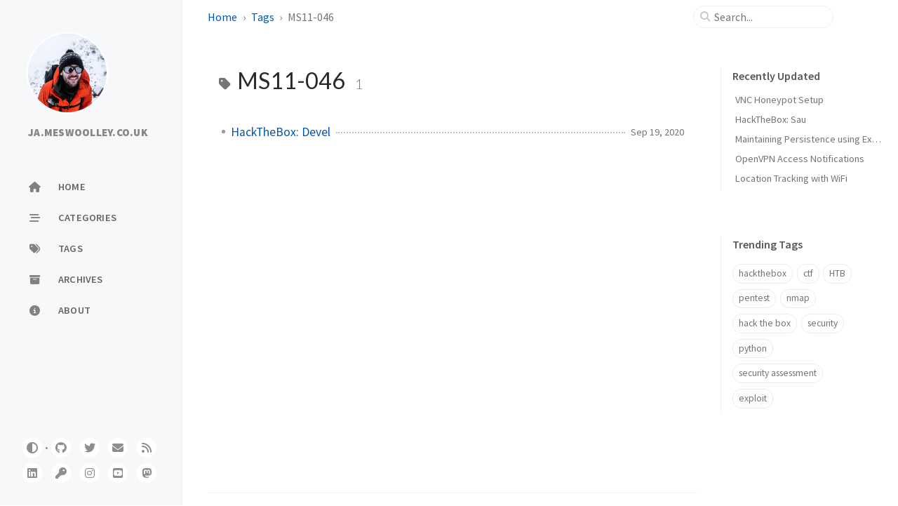

--- FILE ---
content_type: text/html
request_url: https://ja.meswoolley.co.uk/tags/ms11-046/
body_size: 3832
content:
<!doctype html><html lang="en" ><head><meta http-equiv="Content-Type" content="text/html; charset=UTF-8"><meta name="theme-color" media="(prefers-color-scheme: light)" content="#f7f7f7"><meta name="theme-color" media="(prefers-color-scheme: dark)" content="#1b1b1e"><meta name="mobile-web-app-capable" content="yes"><meta name="apple-mobile-web-app-status-bar-style" content="black-translucent"><meta name="viewport" content="width=device-width, user-scalable=no initial-scale=1, shrink-to-fit=no, viewport-fit=cover" > <script defer src="https://umami.cloudvac.co.uk/script.js" data-website-id="f629fd14-499f-4696-a1f7-4af992db382f"></script><meta name="generator" content="Jekyll v4.4.1" /><meta property="og:title" content="MS11-046" /><meta property="og:locale" content="en" /><meta name="description" content="Network security, programming, crypto and other things that interest me" /><meta property="og:description" content="Network security, programming, crypto and other things that interest me" /><link rel="canonical" href="https://ja.meswoolley.co.uk/tags/ms11-046/" /><meta property="og:url" content="https://ja.meswoolley.co.uk/tags/ms11-046/" /><meta property="og:site_name" content="JA.MESWOOLLEY.CO.UK" /><meta property="og:type" content="website" /><meta name="twitter:card" content="summary" /><meta property="twitter:title" content="MS11-046" /><meta name="twitter:site" content="@Xtrato" /> <script type="application/ld+json"> {"@context":"https://schema.org","@type":"WebPage","description":"Network security, programming, crypto and other things that interest me","headline":"MS11-046","url":"https://ja.meswoolley.co.uk/tags/ms11-046/"}</script><title>MS11-046 | JA.MESWOOLLEY.CO.UK</title><link rel="apple-touch-icon" sizes="180x180" href="/assets/img/favicons/apple-touch-icon.png"><link rel="icon" type="image/png" sizes="32x32" href="/assets/img/favicons/favicon-32x32.png"><link rel="icon" type="image/png" sizes="16x16" href="/assets/img/favicons/favicon-16x16.png"><link rel="manifest" href="/assets/img/favicons/site.webmanifest"><link rel="shortcut icon" href="/assets/img/favicons/favicon.ico"><meta name="apple-mobile-web-app-title" content="JA.MESWOOLLEY.CO.UK"><meta name="application-name" content="JA.MESWOOLLEY.CO.UK"><meta name="msapplication-TileColor" content="#da532c"><meta name="msapplication-config" content="/assets/img/favicons/browserconfig.xml"><meta name="theme-color" content="#ffffff"><link rel="preconnect" href="https://fonts.googleapis.com" ><link rel="dns-prefetch" href="https://fonts.googleapis.com" ><link rel="preconnect" href="https://fonts.gstatic.com" crossorigin><link rel="dns-prefetch" href="https://fonts.gstatic.com" ><link rel="preconnect" href="https://cdn.jsdelivr.net" ><link rel="dns-prefetch" href="https://cdn.jsdelivr.net" ><link rel="stylesheet" href="/assets/css/jekyll-theme-chirpy.css"><link rel="stylesheet" href="https://fonts.googleapis.com/css2?family=Lato:wght@300;400&family=Source+Sans+Pro:wght@400;600;700;900&display=swap"><link rel="stylesheet" href="https://cdn.jsdelivr.net/npm/@fortawesome/fontawesome-free@6.7.1/css/all.min.css"> <script src="/assets/js/dist/theme.min.js"></script> <script defer src="https://cdn.jsdelivr.net/combine/npm/simple-jekyll-search@1.10.0/dest/simple-jekyll-search.min.js,npm/dayjs@1.11.13/dayjs.min.js,npm/dayjs@1.11.13/locale/en.js,npm/dayjs@1.11.13/plugin/relativeTime.js,npm/dayjs@1.11.13/plugin/localizedFormat.js"></script> <script defer src="/assets/js/dist/misc.min.js"></script> <script defer src="/app.min.js?baseurl=&register=" ></script><body><aside aria-label="Sidebar" id="sidebar" class="d-flex flex-column align-items-end"><header class="profile-wrapper"> <a href="/" id="avatar" class="rounded-circle"><img src="/assets/img/avatar.jpg" width="112" height="112" alt="avatar" onerror="this.style.display='none'"></a> <a class="site-title d-block" href="/">JA.MESWOOLLEY.CO.UK</a><p class="site-subtitle fst-italic mb-0"></p></header><nav class="flex-column flex-grow-1 w-100 ps-0"><ul class="nav"><li class="nav-item"> <a href="/" class="nav-link"> <i class="fa-fw fas fa-home"></i> <span>HOME</span> </a><li class="nav-item"> <a href="/categories/" class="nav-link"> <i class="fa-fw fas fa-stream"></i> <span>CATEGORIES</span> </a><li class="nav-item"> <a href="/tags/" class="nav-link"> <i class="fa-fw fas fa-tags"></i> <span>TAGS</span> </a><li class="nav-item"> <a href="/archives/" class="nav-link"> <i class="fa-fw fas fa-archive"></i> <span>ARCHIVES</span> </a><li class="nav-item"> <a href="/about/" class="nav-link"> <i class="fa-fw fas fa-info-circle"></i> <span>ABOUT</span> </a></ul></nav><div class="sidebar-bottom d-flex flex-wrap align-items-center w-100"> <button type="button" class="btn btn-link nav-link" aria-label="Switch Mode" id="mode-toggle"> <i class="fas fa-adjust"></i> </button> <span class="icon-border"></span> <a href="https://github.com/Xtrato" aria-label="github" target="_blank" rel="noopener noreferrer" > <i class="fab fa-github"></i> </a> <a href="https://twitter.com/Xtrato" aria-label="twitter" target="_blank" rel="noopener noreferrer" > <i class="fab fa-twitter"></i> </a> <a href="javascript:location.href = 'mailto:' + ['j','meswoolley.co.uk'].join('@')" aria-label="email" > <i class="fas fa-envelope"></i> </a> <a href="/feed.xml" aria-label="rss" > <i class="fas fa-rss"></i> </a> <a href="https://www.linkedin.com/in/james-woolley-b494071a/" aria-label="linkedin" target="_blank" rel="noopener noreferrer" > <i class="fab fa-linkedin"></i> </a> <a href="/assets/downloads/pgp.txt" aria-label="pgpkey" target="_blank" rel="noopener noreferrer" > <i class="fa-solid fa-key"></i> </a> <a href="https://www.instagram.com/jameswoolley88/" aria-label="instagram" target="_blank" rel="noopener noreferrer" > <i class="fa-brands fa-instagram"></i> </a> <a href="https://www.youtube.com/@JamesWoolley1" aria-label="youtube" target="_blank" rel="noopener noreferrer" > <i class="fa-brands fa-square-youtube"></i> </a> <a href="https://infosec.exchange/@Xtrato" aria-label="mastodon" target="_blank" rel="noopener noreferrer me" > <i class="fa-brands fa-mastodon"></i> </a></div></aside><div id="main-wrapper" class="d-flex justify-content-center"><div class="container d-flex flex-column px-xxl-5"><header id="topbar-wrapper" class="flex-shrink-0" aria-label="Top Bar"><div id="topbar" class="d-flex align-items-center justify-content-between px-lg-3 h-100" ><nav id="breadcrumb" aria-label="Breadcrumb"> <span> <a href="/">Home</a> </span> <span> <a href="/tags/">Tags</a> </span> <span>MS11-046</span></nav><button type="button" id="sidebar-trigger" class="btn btn-link" aria-label="Sidebar"> <i class="fas fa-bars fa-fw"></i> </button><div id="topbar-title"> Tag</div><button type="button" id="search-trigger" class="btn btn-link" aria-label="Search"> <i class="fas fa-search fa-fw"></i> </button> <search id="search" class="align-items-center ms-3 ms-lg-0"> <i class="fas fa-search fa-fw"></i> <input class="form-control" id="search-input" type="search" aria-label="search" autocomplete="off" placeholder="Search..." > </search> <button type="button" class="btn btn-link text-decoration-none" id="search-cancel">Cancel</button></div></header><div class="row flex-grow-1"><main aria-label="Main Content" class="col-12 col-lg-11 col-xl-9 px-md-4"><article class="px-1"><div id="page-tag"><h1 class="ps-lg-2"> <i class="fa fa-tag fa-fw text-muted"></i> MS11-046 <span class="lead text-muted ps-2">1</span></h1><ul class="content ps-0"><li class="d-flex justify-content-between px-md-3"> <a href="/hackthebox-devel/">HackTheBox: Devel</a> <span class="dash flex-grow-1"></span> <time class="text-muted small text-nowrap" data-ts="1600539601" data-df="ll" > Sep 19, 2020 </time></ul></div></article></main><aside aria-label="Panel" id="panel-wrapper" class="col-xl-3 ps-2 text-muted"><div class="access"><section id="access-lastmod"><h2 class="panel-heading">Recently Updated</h2><ul class="content list-unstyled ps-0 pb-1 ms-1 mt-2"><li class="text-truncate lh-lg"> <a href="/vnc-honeypot/">VNC Honeypot Setup</a><li class="text-truncate lh-lg"> <a href="/hackthebox-sau/">HackTheBox: Sau</a><li class="text-truncate lh-lg"> <a href="/persistence-using-dll-hijacking/">Maintaining Persistence using Explorer and DLL Hijacking</a><li class="text-truncate lh-lg"> <a href="/openvpn-access-notifications/">OpenVPN Access Notifications</a><li class="text-truncate lh-lg"> <a href="/location-tracking-with-wifi/">Location Tracking with WiFi</a></ul></section><section><h2 class="panel-heading">Trending Tags</h2><div class="d-flex flex-wrap mt-3 mb-1 me-3"> <a class="post-tag btn btn-outline-primary" href="/tags/hackthebox/">hackthebox</a> <a class="post-tag btn btn-outline-primary" href="/tags/ctf/">ctf</a> <a class="post-tag btn btn-outline-primary" href="/tags/htb/">HTB</a> <a class="post-tag btn btn-outline-primary" href="/tags/pentest/">pentest</a> <a class="post-tag btn btn-outline-primary" href="/tags/nmap/">nmap</a> <a class="post-tag btn btn-outline-primary" href="/tags/hack-the-box/">hack the box</a> <a class="post-tag btn btn-outline-primary" href="/tags/security/">security</a> <a class="post-tag btn btn-outline-primary" href="/tags/python/">python</a> <a class="post-tag btn btn-outline-primary" href="/tags/security-assessment/">security assessment</a> <a class="post-tag btn btn-outline-primary" href="/tags/exploit/">exploit</a></div></section></div></aside></div><div class="row"><div id="tail-wrapper" class="col-12 col-lg-11 col-xl-9 px-md-4"><footer aria-label="Site Info" class=" d-flex flex-column justify-content-center text-muted flex-lg-row justify-content-lg-between align-items-lg-center pb-lg-3 " ><p>© <time>2025</time> <a href="https://twitter.com/Xtrato">James Woolley</a>. <span data-bs-toggle="tooltip" data-bs-placement="top" title="Except where otherwise noted, the blog posts on this site are licensed under the Creative Commons Attribution 4.0 International (CC BY 4.0) License by the author." >Some rights reserved.</span></p><p>Using the <a data-bs-toggle="tooltip" data-bs-placement="top" title="v7.3.0" href="https://github.com/cotes2020/jekyll-theme-chirpy" target="_blank" rel="noopener" >Chirpy</a> theme for <a href="https://jekyllrb.com" target="_blank" rel="noopener">Jekyll</a>.</p></footer></div></div><div id="search-result-wrapper" class="d-flex justify-content-center d-none"><div class="col-11 content"><div id="search-hints"><section><h2 class="panel-heading">Trending Tags</h2><div class="d-flex flex-wrap mt-3 mb-1 me-3"> <a class="post-tag btn btn-outline-primary" href="/tags/hackthebox/">hackthebox</a> <a class="post-tag btn btn-outline-primary" href="/tags/ctf/">ctf</a> <a class="post-tag btn btn-outline-primary" href="/tags/htb/">HTB</a> <a class="post-tag btn btn-outline-primary" href="/tags/pentest/">pentest</a> <a class="post-tag btn btn-outline-primary" href="/tags/nmap/">nmap</a> <a class="post-tag btn btn-outline-primary" href="/tags/hack-the-box/">hack the box</a> <a class="post-tag btn btn-outline-primary" href="/tags/security/">security</a> <a class="post-tag btn btn-outline-primary" href="/tags/python/">python</a> <a class="post-tag btn btn-outline-primary" href="/tags/security-assessment/">security assessment</a> <a class="post-tag btn btn-outline-primary" href="/tags/exploit/">exploit</a></div></section></div><div id="search-results" class="d-flex flex-wrap justify-content-center text-muted mt-3"></div></div></div></div><aside aria-label="Scroll to Top"> <button id="back-to-top" type="button" class="btn btn-lg btn-box-shadow"> <i class="fas fa-angle-up"></i> </button></aside></div><div id="mask" class="d-none position-fixed w-100 h-100 z-1"></div><aside id="notification" class="toast" role="alert" aria-live="assertive" aria-atomic="true" data-bs-animation="true" data-bs-autohide="false" ><div class="toast-header"> <button type="button" class="btn-close ms-auto" data-bs-dismiss="toast" aria-label="Close" ></button></div><div class="toast-body text-center pt-0"><p class="px-2 mb-3">A new version of content is available.</p><button type="button" class="btn btn-primary" aria-label="Update"> Update </button></div></aside><script> document.addEventListener('DOMContentLoaded', () => { SimpleJekyllSearch({ searchInput: document.getElementById('search-input'), resultsContainer: document.getElementById('search-results'), json: '/assets/js/data/search.json', searchResultTemplate: '<article class="px-1 px-sm-2 px-lg-4 px-xl-0"><header><h2><a href="{url}">{title}</a></h2><div class="post-meta d-flex flex-column flex-sm-row text-muted mt-1 mb-1"> {categories} {tags}</div></header><p>{content}</p></article>', noResultsText: '<p class="mt-5">Oops! No results found.</p>', templateMiddleware: function(prop, value, template) { if (prop === 'categories') { if (value === '') { return `${value}`; } else { return `<div class="me-sm-4"><i class="far fa-folder fa-fw"></i>${value}</div>`; } } if (prop === 'tags') { if (value === '') { return `${value}`; } else { return `<div><i class="fa fa-tag fa-fw"></i>${value}</div>`; } } } }); }); </script>


--- FILE ---
content_type: application/javascript
request_url: https://ja.meswoolley.co.uk/assets/js/dist/theme.min.js
body_size: 867
content:
/*!
 * jekyll-theme-chirpy v7.3.0 | © 2019 Cotes Chung | MIT Licensed | https://github.com/cotes2020/jekyll-theme-chirpy/
 */
var Theme=function(){"use strict";function t(t,e,i){if("function"==typeof t?t===e:t.has(e))return arguments.length<3?e:i;throw new TypeError("Private element is not present on this object")}function e(e,i,s){return s(t(e,i))}var i;class s{static get DARK(){return"dark"}static get LIGHT(){return"light"}static get ID(){return"theme-mode"}static get visualState(){return e(s,this,o)?e(s,this,n):e(s,this,h)?this.DARK:this.LIGHT}static getThemeMapper(t,e){return{[this.LIGHT]:t,[this.DARK]:e}}static init(){this.switchable&&(t(s,this,b)._.addEventListener("change",(()=>{const i=e(s,this,n);t(s,this,a).call(this),i!==this.visualState&&t(s,this,l).call(this)})),e(s,this,o)&&(e(s,this,r)?t(s,this,u).call(this):t(s,this,c).call(this)))}static flip(){e(s,this,o)?t(s,this,a).call(this):e(s,this,h)?t(s,this,c).call(this):t(s,this,u).call(this),t(s,this,l).call(this)}}function n(e){return sessionStorage.getItem(t(i,e,g)._)||document.documentElement.getAttribute(t(i,e,v)._)}function r(t){return e(i,t,n)===t.DARK}function o(t){return null!==e(i,t,n)}function h(e){return t(i,e,b)._.matches}function u(){document.documentElement.setAttribute(t(i,this,v)._,this.DARK),sessionStorage.setItem(t(i,this,g)._,this.DARK)}function c(){document.documentElement.setAttribute(t(i,this,v)._,this.LIGHT),sessionStorage.setItem(t(i,this,g)._,this.LIGHT)}function a(){document.documentElement.removeAttribute(t(i,this,v)._),sessionStorage.removeItem(t(i,this,g)._)}function l(){window.postMessage({id:this.ID},"*")}i=s;var m,f,d,g={_:"mode"},v={_:"data-mode"},b={_:window.matchMedia("(prefers-color-scheme: dark)")};return m=s,f="switchable",d=!document.documentElement.hasAttribute(t(i,i,v)._),(f=function(t){var e=function(t,e){if("object"!=typeof t||!t)return t;var i=t[Symbol.toPrimitive];if(void 0!==i){var s=i.call(t,e);if("object"!=typeof s)return s;throw new TypeError("@@toPrimitive must return a primitive value.")}return("string"===e?String:Number)(t)}(t,"string");return"symbol"==typeof e?e:e+""}(f))in m?Object.defineProperty(m,f,{value:d,enumerable:!0,configurable:!0,writable:!0}):m[f]=d,s.init(),s}();


--- FILE ---
content_type: application/javascript
request_url: https://ja.meswoolley.co.uk/app.min.js?baseurl=&register=
body_size: 5050
content:
/*!
 * jekyll-theme-chirpy v7.3.0 | © 2019 Cotes Chung | MIT Licensed | https://github.com/cotes2020/jekyll-theme-chirpy/
 */
!function(){"use strict";const e=new Map;var t={set(t,n,r){e.has(t)||e.set(t,new Map);const o=e.get(t);o.has(n)||0===o.size?o.set(n,r):console.error("Bootstrap doesn't allow more than one instance per element. Bound instance: ".concat(Array.from(o.keys())[0],"."))},get:(t,n)=>e.has(t)&&e.get(t).get(n)||null,remove(t,n){if(!e.has(t))return;const r=e.get(t);r.delete(n),0===r.size&&e.delete(t)}};const n="transitionend",r=e=>(e&&window.CSS&&window.CSS.escape&&(e=e.replace(/#([^\s"#']+)/g,((e,t)=>"#".concat(CSS.escape(t))))),e),o=e=>!(!e||"object"!=typeof e)&&(void 0!==e.jquery&&(e=e[0]),void 0!==e.nodeType),i=e=>o(e)?e.jquery?e[0]:e:"string"==typeof e&&e.length>0?document.querySelector(r(e)):null,s=e=>!e||e.nodeType!==Node.ELEMENT_NODE||(!!e.classList.contains("disabled")||(void 0!==e.disabled?e.disabled:e.hasAttribute("disabled")&&"false"!==e.getAttribute("disabled"))),c=()=>window.jQuery&&!document.body.hasAttribute("data-bs-no-jquery")?window.jQuery:null,a=[],l=function(e){let t=arguments.length>1&&void 0!==arguments[1]?arguments[1]:[],n=arguments.length>2&&void 0!==arguments[2]?arguments[2]:e;return"function"==typeof e?e.call(...t):n},u=function(e,t){if(!(!(arguments.length>2&&void 0!==arguments[2])||arguments[2]))return void l(e);const r=(e=>{if(!e)return 0;let{transitionDuration:t,transitionDelay:n}=window.getComputedStyle(e);const r=Number.parseFloat(t),o=Number.parseFloat(n);return r||o?(t=t.split(",")[0],n=n.split(",")[0],1e3*(Number.parseFloat(t)+Number.parseFloat(n))):0})(t)+5;let o=!1;const i=r=>{let{target:s}=r;s===t&&(o=!0,t.removeEventListener(n,i),l(e))};t.addEventListener(n,i),setTimeout((()=>{o||t.dispatchEvent(new Event(n))}),r)},f=/[^.]*(?=\..*)\.|.*/,d=/\..*/,h=/::\d+$/,g={};let m=1;const p={mouseenter:"mouseover",mouseleave:"mouseout"},b=new Set(["click","dblclick","mouseup","mousedown","contextmenu","mousewheel","DOMMouseScroll","mouseover","mouseout","mousemove","selectstart","selectend","keydown","keypress","keyup","orientationchange","touchstart","touchmove","touchend","touchcancel","pointerdown","pointermove","pointerup","pointerleave","pointercancel","gesturestart","gesturechange","gestureend","focus","blur","change","reset","select","submit","focusin","focusout","load","unload","beforeunload","resize","move","DOMContentLoaded","readystatechange","error","abort","scroll"]);function v(e,t){return t&&"".concat(t,"::").concat(m++)||e.uidEvent||m++}function y(e){const t=v(e);return e.uidEvent=t,g[t]=g[t]||{},g[t]}function _(e,t){let n=arguments.length>2&&void 0!==arguments[2]?arguments[2]:null;return Object.values(e).find((e=>e.callable===t&&e.delegationSelector===n))}function E(e,t,n){const r="string"==typeof t,o=r?n:t||n;let i=j(e);return b.has(i)||(i=e),[r,o,i]}function w(e,t,n,r,o){if("string"!=typeof t||!e)return;let[i,s,c]=E(t,n,r);if(t in p){const e=e=>function(t){if(!t.relatedTarget||t.relatedTarget!==t.delegateTarget&&!t.delegateTarget.contains(t.relatedTarget))return e.call(this,t)};s=e(s)}const a=y(e),l=a[c]||(a[c]={}),u=_(l,s,i?n:null);if(u)return void(u.oneOff=u.oneOff&&o);const d=v(s,t.replace(f,"")),h=i?function(e,t,n){return function r(o){const i=e.querySelectorAll(t);for(let{target:s}=o;s&&s!==this;s=s.parentNode)for(const c of i)if(c===s)return C(o,{delegateTarget:s}),r.oneOff&&A.off(e,o.type,t,n),n.apply(s,[o])}}(e,n,s):function(e,t){return function n(r){return C(r,{delegateTarget:e}),n.oneOff&&A.off(e,r.type,t),t.apply(e,[r])}}(e,s);h.delegationSelector=i?n:null,h.callable=s,h.oneOff=o,h.uidEvent=d,l[d]=h,e.addEventListener(c,h,i)}function O(e,t,n,r,o){const i=_(t[n],r,o);i&&(e.removeEventListener(n,i,Boolean(o)),delete t[n][i.uidEvent])}function S(e,t,n,r){const o=t[n]||{};for(const[i,s]of Object.entries(o))i.includes(r)&&O(e,t,n,s.callable,s.delegationSelector)}function j(e){return e=e.replace(d,""),p[e]||e}const A={on(e,t,n,r){w(e,t,n,r,!1)},one(e,t,n,r){w(e,t,n,r,!0)},off(e,t,n,r){if("string"!=typeof t||!e)return;const[o,i,s]=E(t,n,r),c=s!==t,a=y(e),l=a[s]||{},u=t.startsWith(".");if(void 0===i){if(u)for(const n of Object.keys(a))S(e,a,n,t.slice(1));for(const[n,r]of Object.entries(l)){const o=n.replace(h,"");c&&!t.includes(o)||O(e,a,s,r.callable,r.delegationSelector)}}else{if(!Object.keys(l).length)return;O(e,a,s,i,o?n:null)}},trigger(e,t,n){if("string"!=typeof t||!e)return null;const r=c();let o=null,i=!0,s=!0,a=!1;t!==j(t)&&r&&(o=r.Event(t,n),r(e).trigger(o),i=!o.isPropagationStopped(),s=!o.isImmediatePropagationStopped(),a=o.isDefaultPrevented());const l=C(new Event(t,{bubbles:i,cancelable:!0}),n);return a&&l.preventDefault(),s&&e.dispatchEvent(l),l.defaultPrevented&&o&&o.preventDefault(),l}};function C(e){let t=arguments.length>1&&void 0!==arguments[1]?arguments[1]:{};for(const[n,r]of Object.entries(t))try{e[n]=r}catch(t){Object.defineProperty(e,n,{configurable:!0,get:()=>r})}return e}function T(e,t,n){return(t=function(e){var t=function(e,t){if("object"!=typeof e||!e)return e;var n=e[Symbol.toPrimitive];if(void 0!==n){var r=n.call(e,t);if("object"!=typeof r)return r;throw new TypeError("@@toPrimitive must return a primitive value.")}return("string"===t?String:Number)(e)}(e,"string");return"symbol"==typeof t?t:t+""}(t))in e?Object.defineProperty(e,t,{value:n,enumerable:!0,configurable:!0,writable:!0}):e[t]=n,e}function N(e,t){var n=Object.keys(e);if(Object.getOwnPropertySymbols){var r=Object.getOwnPropertySymbols(e);t&&(r=r.filter((function(t){return Object.getOwnPropertyDescriptor(e,t).enumerable}))),n.push.apply(n,r)}return n}function D(e){for(var t=1;t<arguments.length;t++){var n=null!=arguments[t]?arguments[t]:{};t%2?N(Object(n),!0).forEach((function(t){T(e,t,n[t])})):Object.getOwnPropertyDescriptors?Object.defineProperties(e,Object.getOwnPropertyDescriptors(n)):N(Object(n)).forEach((function(t){Object.defineProperty(e,t,Object.getOwnPropertyDescriptor(n,t))}))}return e}function L(e){if("true"===e)return!0;if("false"===e)return!1;if(e===Number(e).toString())return Number(e);if(""===e||"null"===e)return null;if("string"!=typeof e)return e;try{return JSON.parse(decodeURIComponent(e))}catch(t){return e}}function I(e){return e.replace(/[A-Z]/g,(e=>"-".concat(e.toLowerCase())))}const k={setDataAttribute(e,t,n){e.setAttribute("data-bs-".concat(I(t)),n)},removeDataAttribute(e,t){e.removeAttribute("data-bs-".concat(I(t)))},getDataAttributes(e){if(!e)return{};const t={},n=Object.keys(e.dataset).filter((e=>e.startsWith("bs")&&!e.startsWith("bsConfig")));for(const r of n){let n=r.replace(/^bs/,"");n=n.charAt(0).toLowerCase()+n.slice(1),t[n]=L(e.dataset[r])}return t},getDataAttribute:(e,t)=>L(e.getAttribute("data-bs-".concat(I(t))))};class P{static get Default(){return{}}static get DefaultType(){return{}}static get NAME(){throw new Error('You have to implement the static method "NAME", for each component!')}_getConfig(e){return e=this._mergeConfigObj(e),e=this._configAfterMerge(e),this._typeCheckConfig(e),e}_configAfterMerge(e){return e}_mergeConfigObj(e,t){const n=o(t)?k.getDataAttribute(t,"config"):{};return D(D(D(D({},this.constructor.Default),"object"==typeof n?n:{}),o(t)?k.getDataAttributes(t):{}),"object"==typeof e?e:{})}_typeCheckConfig(e){let t=arguments.length>1&&void 0!==arguments[1]?arguments[1]:this.constructor.DefaultType;for(const[r,i]of Object.entries(t)){const t=e[r],s=o(t)?"element":null==(n=t)?"".concat(n):Object.prototype.toString.call(n).match(/\s([a-z]+)/i)[1].toLowerCase();if(!new RegExp(i).test(s))throw new TypeError("".concat(this.constructor.NAME.toUpperCase(),': Option "').concat(r,'" provided type "').concat(s,'" but expected type "').concat(i,'".'))}var n}}class M extends P{constructor(e,n){super(),(e=i(e))&&(this._element=e,this._config=this._getConfig(n),t.set(this._element,this.constructor.DATA_KEY,this))}dispose(){t.remove(this._element,this.constructor.DATA_KEY),A.off(this._element,this.constructor.EVENT_KEY);for(const e of Object.getOwnPropertyNames(this))this[e]=null}_queueCallback(e,t){u(e,t,!(arguments.length>2&&void 0!==arguments[2])||arguments[2])}_getConfig(e){return e=this._mergeConfigObj(e,this._element),e=this._configAfterMerge(e),this._typeCheckConfig(e),e}static getInstance(e){return t.get(i(e),this.DATA_KEY)}static getOrCreateInstance(e){let t=arguments.length>1&&void 0!==arguments[1]?arguments[1]:{};return this.getInstance(e)||new this(e,"object"==typeof t?t:null)}static get VERSION(){return"5.3.6"}static get DATA_KEY(){return"bs.".concat(this.NAME)}static get EVENT_KEY(){return".".concat(this.DATA_KEY)}static eventName(e){return"".concat(e).concat(this.EVENT_KEY)}}const K=e=>{let t=e.getAttribute("data-bs-target");if(!t||"#"===t){let n=e.getAttribute("href");if(!n||!n.includes("#")&&!n.startsWith("."))return null;n.includes("#")&&!n.startsWith("#")&&(n="#".concat(n.split("#")[1])),t=n&&"#"!==n?n.trim():null}return t?t.split(",").map((e=>r(e))).join(","):null},q={find(e){let t=arguments.length>1&&void 0!==arguments[1]?arguments[1]:document.documentElement;return[].concat(...Element.prototype.querySelectorAll.call(t,e))},findOne(e){let t=arguments.length>1&&void 0!==arguments[1]?arguments[1]:document.documentElement;return Element.prototype.querySelector.call(t,e)},children:(e,t)=>[].concat(...e.children).filter((e=>e.matches(t))),parents(e,t){const n=[];let r=e.parentNode.closest(t);for(;r;)n.push(r),r=r.parentNode.closest(t);return n},prev(e,t){let n=e.previousElementSibling;for(;n;){if(n.matches(t))return[n];n=n.previousElementSibling}return[]},next(e,t){let n=e.nextElementSibling;for(;n;){if(n.matches(t))return[n];n=n.nextElementSibling}return[]},focusableChildren(e){const t=["a","button","input","textarea","select","details","[tabindex]",'[contenteditable="true"]'].map((e=>"".concat(e,':not([tabindex^="-"])'))).join(",");return this.find(t,e).filter((e=>!s(e)&&(e=>{if(!o(e)||0===e.getClientRects().length)return!1;const t="visible"===getComputedStyle(e).getPropertyValue("visibility"),n=e.closest("details:not([open])");if(!n)return t;if(n!==e){const t=e.closest("summary");if(t&&t.parentNode!==n)return!1;if(null===t)return!1}return t})(e)))},getSelectorFromElement(e){const t=K(e);return t&&q.findOne(t)?t:null},getElementFromSelector(e){const t=K(e);return t?q.findOne(t):null},getMultipleElementsFromSelector(e){const t=K(e);return t?q.find(t):[]}},x=".".concat("bs.toast"),W="mouseover".concat(x),Y="mouseout".concat(x),F="focusin".concat(x),R="focusout".concat(x),V="hide".concat(x),Q="hidden".concat(x),z="show".concat(x),B="shown".concat(x),H="hide",U="show",G="showing",J={animation:"boolean",autohide:"boolean",delay:"number"},Z={animation:!0,autohide:!0,delay:5e3};class $ extends M{constructor(e,t){super(e,t),this._timeout=null,this._hasMouseInteraction=!1,this._hasKeyboardInteraction=!1,this._setListeners()}static get Default(){return Z}static get DefaultType(){return J}static get NAME(){return"toast"}show(){if(A.trigger(this._element,z).defaultPrevented)return;this._clearTimeout(),this._config.animation&&this._element.classList.add("fade");this._element.classList.remove(H),this._element.offsetHeight,this._element.classList.add(U,G),this._queueCallback((()=>{this._element.classList.remove(G),A.trigger(this._element,B),this._maybeScheduleHide()}),this._element,this._config.animation)}hide(){if(!this.isShown())return;if(A.trigger(this._element,V).defaultPrevented)return;this._element.classList.add(G),this._queueCallback((()=>{this._element.classList.add(H),this._element.classList.remove(G,U),A.trigger(this._element,Q)}),this._element,this._config.animation)}dispose(){this._clearTimeout(),this.isShown()&&this._element.classList.remove(U),super.dispose()}isShown(){return this._element.classList.contains(U)}_maybeScheduleHide(){this._config.autohide&&(this._hasMouseInteraction||this._hasKeyboardInteraction||(this._timeout=setTimeout((()=>{this.hide()}),this._config.delay)))}_onInteraction(e,t){switch(e.type){case"mouseover":case"mouseout":this._hasMouseInteraction=t;break;case"focusin":case"focusout":this._hasKeyboardInteraction=t}if(t)return void this._clearTimeout();const n=e.relatedTarget;this._element===n||this._element.contains(n)||this._maybeScheduleHide()}_setListeners(){A.on(this._element,W,(e=>this._onInteraction(e,!0))),A.on(this._element,Y,(e=>this._onInteraction(e,!1))),A.on(this._element,F,(e=>this._onInteraction(e,!0))),A.on(this._element,R,(e=>this._onInteraction(e,!1)))}_clearTimeout(){clearTimeout(this._timeout),this._timeout=null}static jQueryInterface(e){return this.each((function(){const t=$.getOrCreateInstance(this,e);if("string"==typeof e){if(void 0===t[e])throw new TypeError('No method named "'.concat(e,'"'));t[e](this)}}))}}var X,ee;if(function(e){let t=arguments.length>1&&void 0!==arguments[1]?arguments[1]:"hide";const n="click.dismiss".concat(e.EVENT_KEY),r=e.NAME;A.on(document,n,'[data-bs-dismiss="'.concat(r,'"]'),(function(n){if(["A","AREA"].includes(this.tagName)&&n.preventDefault(),s(this))return;const o=q.getElementFromSelector(this)||this.closest(".".concat(r));e.getOrCreateInstance(o)[t]()}))}($),X=$,ee=()=>{const e=c();if(e){const t=X.NAME,n=e.fn[t];e.fn[t]=X.jQueryInterface,e.fn[t].Constructor=X,e.fn[t].noConflict=()=>(e.fn[t]=n,X.jQueryInterface)}},"loading"===document.readyState?(a.length||document.addEventListener("DOMContentLoaded",(()=>{for(const e of a)e()})),a.push(ee)):ee(),"serviceWorker"in navigator){const e=new URL(document.currentScript.src),t=e.searchParams.get("register"),n=e.searchParams.get("baseurl");if(t){const e="".concat(n,"/sw.min.js"),t=document.getElementById("notification"),r=t.querySelector(".toast-body>button"),o=$.getOrCreateInstance(t);navigator.serviceWorker.register(e).then((e=>{e.waiting&&o.show(),e.addEventListener("updatefound",(()=>{e.installing.addEventListener("statechange",(()=>{e.waiting&&navigator.serviceWorker.controller&&o.show()}))})),r.addEventListener("click",(()=>{e.waiting&&e.waiting.postMessage("SKIP_WAITING"),o.hide()}))}));let i=!1;navigator.serviceWorker.addEventListener("controllerchange",(()=>{i||(window.location.reload(),i=!0)}))}else navigator.serviceWorker.getRegistrations().then((function(e){for(let t of e)t.unregister()}))}}();


--- FILE ---
content_type: application/javascript
request_url: https://ja.meswoolley.co.uk/assets/js/dist/misc.min.js
body_size: 16300
content:
/*!
 * jekyll-theme-chirpy v7.3.0 | © 2019 Cotes Chung | MIT Licensed | https://github.com/cotes2020/jekyll-theme-chirpy/
 */
!function(){"use strict";const t=new Map;var e={set(e,n,i){t.has(e)||t.set(e,new Map);const o=t.get(e);o.has(n)||0===o.size?o.set(n,i):console.error("Bootstrap doesn't allow more than one instance per element. Bound instance: ".concat(Array.from(o.keys())[0],"."))},get:(e,n)=>t.has(e)&&t.get(e).get(n)||null,remove(e,n){if(!t.has(e))return;const i=t.get(e);i.delete(n),0===i.size&&t.delete(e)}};const n="transitionend",i=t=>(t&&window.CSS&&window.CSS.escape&&(t=t.replace(/#([^\s"#']+)/g,((t,e)=>"#".concat(CSS.escape(e))))),t),o=t=>!(!t||"object"!=typeof t)&&(void 0!==t.jquery&&(t=t[0]),void 0!==t.nodeType),r=t=>o(t)?t.jquery?t[0]:t:"string"==typeof t&&t.length>0?document.querySelector(i(t)):null,s=t=>{if(!document.documentElement.attachShadow)return null;if("function"==typeof t.getRootNode){const e=t.getRootNode();return e instanceof ShadowRoot?e:null}return t instanceof ShadowRoot?t:t.parentNode?s(t.parentNode):null},a=()=>{},c=()=>window.jQuery&&!document.body.hasAttribute("data-bs-no-jquery")?window.jQuery:null,l=[],u=()=>"rtl"===document.documentElement.dir,f=t=>{var e;e=()=>{const e=c();if(e){const n=t.NAME,i=e.fn[n];e.fn[n]=t.jQueryInterface,e.fn[n].Constructor=t,e.fn[n].noConflict=()=>(e.fn[n]=i,t.jQueryInterface)}},"loading"===document.readyState?(l.length||document.addEventListener("DOMContentLoaded",(()=>{for(const t of l)t()})),l.push(e)):e()},d=function(t){let e=arguments.length>1&&void 0!==arguments[1]?arguments[1]:[],n=arguments.length>2&&void 0!==arguments[2]?arguments[2]:t;return"function"==typeof t?t.call(...e):n},p=function(t,e){if(!(!(arguments.length>2&&void 0!==arguments[2])||arguments[2]))return void d(t);const i=(t=>{if(!t)return 0;let{transitionDuration:e,transitionDelay:n}=window.getComputedStyle(t);const i=Number.parseFloat(e),o=Number.parseFloat(n);return i||o?(e=e.split(",")[0],n=n.split(",")[0],1e3*(Number.parseFloat(e)+Number.parseFloat(n))):0})(e)+5;let o=!1;const r=i=>{let{target:s}=i;s===e&&(o=!0,e.removeEventListener(n,r),d(t))};e.addEventListener(n,r),setTimeout((()=>{o||e.dispatchEvent(new Event(n))}),i)},h=/[^.]*(?=\..*)\.|.*/,m=/\..*/,g=/::\d+$/,v={};let b=1;const y={mouseenter:"mouseover",mouseleave:"mouseout"},_=new Set(["click","dblclick","mouseup","mousedown","contextmenu","mousewheel","DOMMouseScroll","mouseover","mouseout","mousemove","selectstart","selectend","keydown","keypress","keyup","orientationchange","touchstart","touchmove","touchend","touchcancel","pointerdown","pointermove","pointerup","pointerleave","pointercancel","gesturestart","gesturechange","gestureend","focus","blur","change","reset","select","submit","focusin","focusout","load","unload","beforeunload","resize","move","DOMContentLoaded","readystatechange","error","abort","scroll"]);function w(t,e){return e&&"".concat(e,"::").concat(b++)||t.uidEvent||b++}function E(t){const e=w(t);return t.uidEvent=e,v[e]=v[e]||{},v[e]}function O(t,e){let n=arguments.length>2&&void 0!==arguments[2]?arguments[2]:null;return Object.values(t).find((t=>t.callable===e&&t.delegationSelector===n))}function x(t,e,n){const i="string"==typeof e,o=i?n:e||n;let r=L(t);return _.has(r)||(r=t),[i,o,r]}function A(t,e,n,i,o){if("string"!=typeof e||!t)return;let[r,s,a]=x(e,n,i);if(e in y){const t=t=>function(e){if(!e.relatedTarget||e.relatedTarget!==e.delegateTarget&&!e.delegateTarget.contains(e.relatedTarget))return t.call(this,e)};s=t(s)}const c=E(t),l=c[a]||(c[a]={}),u=O(l,s,r?n:null);if(u)return void(u.oneOff=u.oneOff&&o);const f=w(s,e.replace(h,"")),d=r?function(t,e,n){return function i(o){const r=t.querySelectorAll(e);for(let{target:s}=o;s&&s!==this;s=s.parentNode)for(const a of r)if(a===s)return S(o,{delegateTarget:s}),i.oneOff&&j.off(t,o.type,e,n),n.apply(s,[o])}}(t,n,s):function(t,e){return function n(i){return S(i,{delegateTarget:t}),n.oneOff&&j.off(t,i.type,e),e.apply(t,[i])}}(t,s);d.delegationSelector=r?n:null,d.callable=s,d.oneOff=o,d.uidEvent=f,l[f]=d,t.addEventListener(a,d,r)}function C(t,e,n,i,o){const r=O(e[n],i,o);r&&(t.removeEventListener(n,r,Boolean(o)),delete e[n][r.uidEvent])}function T(t,e,n,i){const o=e[n]||{};for(const[r,s]of Object.entries(o))r.includes(i)&&C(t,e,n,s.callable,s.delegationSelector)}function L(t){return t=t.replace(m,""),y[t]||t}const j={on(t,e,n,i){A(t,e,n,i,!1)},one(t,e,n,i){A(t,e,n,i,!0)},off(t,e,n,i){if("string"!=typeof e||!t)return;const[o,r,s]=x(e,n,i),a=s!==e,c=E(t),l=c[s]||{},u=e.startsWith(".");if(void 0===r){if(u)for(const n of Object.keys(c))T(t,c,n,e.slice(1));for(const[n,i]of Object.entries(l)){const o=n.replace(g,"");a&&!e.includes(o)||C(t,c,s,i.callable,i.delegationSelector)}}else{if(!Object.keys(l).length)return;C(t,c,s,r,o?n:null)}},trigger(t,e,n){if("string"!=typeof e||!t)return null;const i=c();let o=null,r=!0,s=!0,a=!1;e!==L(e)&&i&&(o=i.Event(e,n),i(t).trigger(o),r=!o.isPropagationStopped(),s=!o.isImmediatePropagationStopped(),a=o.isDefaultPrevented());const l=S(new Event(e,{bubbles:r,cancelable:!0}),n);return a&&l.preventDefault(),s&&t.dispatchEvent(l),l.defaultPrevented&&o&&o.preventDefault(),l}};function S(t){let e=arguments.length>1&&void 0!==arguments[1]?arguments[1]:{};for(const[n,i]of Object.entries(e))try{t[n]=i}catch(e){Object.defineProperty(t,n,{configurable:!0,get:()=>i})}return t}function D(t,e,n){if("function"==typeof t?t===e:t.has(e))return arguments.length<3?e:n;throw new TypeError("Private element is not present on this object")}function k(t,e,n){return(e=function(t){var e=function(t,e){if("object"!=typeof t||!t)return t;var n=t[Symbol.toPrimitive];if(void 0!==n){var i=n.call(t,e);if("object"!=typeof i)return i;throw new TypeError("@@toPrimitive must return a primitive value.")}return("string"===e?String:Number)(t)}(t,"string");return"symbol"==typeof e?e:e+""}(e))in t?Object.defineProperty(t,e,{value:n,enumerable:!0,configurable:!0,writable:!0}):t[e]=n,t}function P(t,e){var n=Object.keys(t);if(Object.getOwnPropertySymbols){var i=Object.getOwnPropertySymbols(t);e&&(i=i.filter((function(e){return Object.getOwnPropertyDescriptor(t,e).enumerable}))),n.push.apply(n,i)}return n}function M(t){for(var e=1;e<arguments.length;e++){var n=null!=arguments[e]?arguments[e]:{};e%2?P(Object(n),!0).forEach((function(e){k(t,e,n[e])})):Object.getOwnPropertyDescriptors?Object.defineProperties(t,Object.getOwnPropertyDescriptors(n)):P(Object(n)).forEach((function(e){Object.defineProperty(t,e,Object.getOwnPropertyDescriptor(n,e))}))}return t}function N(t){if("true"===t)return!0;if("false"===t)return!1;if(t===Number(t).toString())return Number(t);if(""===t||"null"===t)return null;if("string"!=typeof t)return t;try{return JSON.parse(decodeURIComponent(t))}catch(e){return t}}function B(t){return t.replace(/[A-Z]/g,(t=>"-".concat(t.toLowerCase())))}const F={setDataAttribute(t,e,n){t.setAttribute("data-bs-".concat(B(e)),n)},removeDataAttribute(t,e){t.removeAttribute("data-bs-".concat(B(e)))},getDataAttributes(t){if(!t)return{};const e={},n=Object.keys(t.dataset).filter((t=>t.startsWith("bs")&&!t.startsWith("bsConfig")));for(const i of n){let n=i.replace(/^bs/,"");n=n.charAt(0).toLowerCase()+n.slice(1),e[n]=N(t.dataset[i])}return e},getDataAttribute:(t,e)=>N(t.getAttribute("data-bs-".concat(B(e))))};class I{static get Default(){return{}}static get DefaultType(){return{}}static get NAME(){throw new Error('You have to implement the static method "NAME", for each component!')}_getConfig(t){return t=this._mergeConfigObj(t),t=this._configAfterMerge(t),this._typeCheckConfig(t),t}_configAfterMerge(t){return t}_mergeConfigObj(t,e){const n=o(e)?F.getDataAttribute(e,"config"):{};return M(M(M(M({},this.constructor.Default),"object"==typeof n?n:{}),o(e)?F.getDataAttributes(e):{}),"object"==typeof t?t:{})}_typeCheckConfig(t){let e=arguments.length>1&&void 0!==arguments[1]?arguments[1]:this.constructor.DefaultType;for(const[i,r]of Object.entries(e)){const e=t[i],s=o(e)?"element":null==(n=e)?"".concat(n):Object.prototype.toString.call(n).match(/\s([a-z]+)/i)[1].toLowerCase();if(!new RegExp(r).test(s))throw new TypeError("".concat(this.constructor.NAME.toUpperCase(),': Option "').concat(i,'" provided type "').concat(s,'" but expected type "').concat(r,'".'))}var n}}class H extends I{constructor(t,n){super(),(t=r(t))&&(this._element=t,this._config=this._getConfig(n),e.set(this._element,this.constructor.DATA_KEY,this))}dispose(){e.remove(this._element,this.constructor.DATA_KEY),j.off(this._element,this.constructor.EVENT_KEY);for(const t of Object.getOwnPropertyNames(this))this[t]=null}_queueCallback(t,e){p(t,e,!(arguments.length>2&&void 0!==arguments[2])||arguments[2])}_getConfig(t){return t=this._mergeConfigObj(t,this._element),t=this._configAfterMerge(t),this._typeCheckConfig(t),t}static getInstance(t){return e.get(r(t),this.DATA_KEY)}static getOrCreateInstance(t){let e=arguments.length>1&&void 0!==arguments[1]?arguments[1]:{};return this.getInstance(t)||new this(t,"object"==typeof e?e:null)}static get VERSION(){return"5.3.6"}static get DATA_KEY(){return"bs.".concat(this.NAME)}static get EVENT_KEY(){return".".concat(this.DATA_KEY)}static eventName(t){return"".concat(t).concat(this.EVENT_KEY)}}const z=t=>{let e=t.getAttribute("data-bs-target");if(!e||"#"===e){let n=t.getAttribute("href");if(!n||!n.includes("#")&&!n.startsWith("."))return null;n.includes("#")&&!n.startsWith("#")&&(n="#".concat(n.split("#")[1])),e=n&&"#"!==n?n.trim():null}return e?e.split(",").map((t=>i(t))).join(","):null},W={find(t){let e=arguments.length>1&&void 0!==arguments[1]?arguments[1]:document.documentElement;return[].concat(...Element.prototype.querySelectorAll.call(e,t))},findOne(t){let e=arguments.length>1&&void 0!==arguments[1]?arguments[1]:document.documentElement;return Element.prototype.querySelector.call(e,t)},children:(t,e)=>[].concat(...t.children).filter((t=>t.matches(e))),parents(t,e){const n=[];let i=t.parentNode.closest(e);for(;i;)n.push(i),i=i.parentNode.closest(e);return n},prev(t,e){let n=t.previousElementSibling;for(;n;){if(n.matches(e))return[n];n=n.previousElementSibling}return[]},next(t,e){let n=t.nextElementSibling;for(;n;){if(n.matches(e))return[n];n=n.nextElementSibling}return[]},focusableChildren(t){const e=["a","button","input","textarea","select","details","[tabindex]",'[contenteditable="true"]'].map((t=>"".concat(t,':not([tabindex^="-"])'))).join(",");return this.find(e,t).filter((t=>!(t=>!t||t.nodeType!==Node.ELEMENT_NODE||!!t.classList.contains("disabled")||(void 0!==t.disabled?t.disabled:t.hasAttribute("disabled")&&"false"!==t.getAttribute("disabled")))(t)&&(t=>{if(!o(t)||0===t.getClientRects().length)return!1;const e="visible"===getComputedStyle(t).getPropertyValue("visibility"),n=t.closest("details:not([open])");if(!n)return e;if(n!==t){const e=t.closest("summary");if(e&&e.parentNode!==n)return!1;if(null===e)return!1}return e})(t)))},getSelectorFromElement(t){const e=z(t);return e&&W.findOne(e)?e:null},getElementFromSelector(t){const e=z(t);return e?W.findOne(e):null},getMultipleElementsFromSelector(t){const e=z(t);return e?W.find(e):[]}},R=".".concat("bs.collapse"),q="show".concat(R),V="shown".concat(R),Y="hide".concat(R),U="hidden".concat(R),K="click".concat(R).concat(".data-api"),Q="show",X="collapse",$="collapsing",G=":scope .".concat(X," .").concat(X),J='[data-bs-toggle="collapse"]',Z={parent:null,toggle:!0},tt={parent:"(null|element)",toggle:"boolean"};class et extends H{constructor(t,e){super(t,e),this._isTransitioning=!1,this._triggerArray=[];const n=W.find(J);for(const t of n){const e=W.getSelectorFromElement(t),n=W.find(e).filter((t=>t===this._element));null!==e&&n.length&&this._triggerArray.push(t)}this._initializeChildren(),this._config.parent||this._addAriaAndCollapsedClass(this._triggerArray,this._isShown()),this._config.toggle&&this.toggle()}static get Default(){return Z}static get DefaultType(){return tt}static get NAME(){return"collapse"}toggle(){this._isShown()?this.hide():this.show()}show(){if(this._isTransitioning||this._isShown())return;let t=[];if(this._config.parent&&(t=this._getFirstLevelChildren(".collapse.show, .collapse.collapsing").filter((t=>t!==this._element)).map((t=>et.getOrCreateInstance(t,{toggle:!1})))),t.length&&t[0]._isTransitioning)return;if(j.trigger(this._element,q).defaultPrevented)return;for(const e of t)e.hide();const e=this._getDimension();this._element.classList.remove(X),this._element.classList.add($),this._element.style[e]=0,this._addAriaAndCollapsedClass(this._triggerArray,!0),this._isTransitioning=!0;const n=e[0].toUpperCase()+e.slice(1),i="scroll".concat(n);this._queueCallback((()=>{this._isTransitioning=!1,this._element.classList.remove($),this._element.classList.add(X,Q),this._element.style[e]="",j.trigger(this._element,V)}),this._element,!0),this._element.style[e]="".concat(this._element[i],"px")}hide(){if(this._isTransitioning||!this._isShown())return;if(j.trigger(this._element,Y).defaultPrevented)return;const t=this._getDimension();this._element.style[t]="".concat(this._element.getBoundingClientRect()[t],"px"),this._element.offsetHeight,this._element.classList.add($),this._element.classList.remove(X,Q);for(const t of this._triggerArray){const e=W.getElementFromSelector(t);e&&!this._isShown(e)&&this._addAriaAndCollapsedClass([t],!1)}this._isTransitioning=!0;this._element.style[t]="",this._queueCallback((()=>{this._isTransitioning=!1,this._element.classList.remove($),this._element.classList.add(X),j.trigger(this._element,U)}),this._element,!0)}_isShown(){return(arguments.length>0&&void 0!==arguments[0]?arguments[0]:this._element).classList.contains(Q)}_configAfterMerge(t){return t.toggle=Boolean(t.toggle),t.parent=r(t.parent),t}_getDimension(){return this._element.classList.contains("collapse-horizontal")?"width":"height"}_initializeChildren(){if(!this._config.parent)return;const t=this._getFirstLevelChildren(J);for(const e of t){const t=W.getElementFromSelector(e);t&&this._addAriaAndCollapsedClass([e],this._isShown(t))}}_getFirstLevelChildren(t){const e=W.find(G,this._config.parent);return W.find(t,this._config.parent).filter((t=>!e.includes(t)))}_addAriaAndCollapsedClass(t,e){if(t.length)for(const n of t)n.classList.toggle("collapsed",!e),n.setAttribute("aria-expanded",e)}static jQueryInterface(t){const e={};return"string"==typeof t&&/show|hide/.test(t)&&(e.toggle=!1),this.each((function(){const n=et.getOrCreateInstance(this,e);if("string"==typeof t){if(void 0===n[t])throw new TypeError('No method named "'.concat(t,'"'));n[t]()}}))}}j.on(document,K,J,(function(t){("A"===t.target.tagName||t.delegateTarget&&"A"===t.delegateTarget.tagName)&&t.preventDefault();for(const t of W.getMultipleElementsFromSelector(this))et.getOrCreateInstance(t,{toggle:!1}).toggle()})),f(et),document.getElementsByClassName("collapse");var nt="top",it="bottom",ot="right",rt="left",st="auto",at=[nt,it,ot,rt],ct="start",lt="end",ut="clippingParents",ft="viewport",dt="popper",pt="reference",ht=at.reduce((function(t,e){return t.concat([e+"-"+ct,e+"-"+lt])}),[]),mt=[].concat(at,[st]).reduce((function(t,e){return t.concat([e,e+"-"+ct,e+"-"+lt])}),[]),gt="beforeRead",vt="read",bt="afterRead",yt="beforeMain",_t="main",wt="afterMain",Et="beforeWrite",Ot="write",xt="afterWrite",At=[gt,vt,bt,yt,_t,wt,Et,Ot,xt];function Ct(t){return t?(t.nodeName||"").toLowerCase():null}function Tt(t){if(null==t)return window;if("[object Window]"!==t.toString()){var e=t.ownerDocument;return e&&e.defaultView||window}return t}function Lt(t){return t instanceof Tt(t).Element||t instanceof Element}function jt(t){return t instanceof Tt(t).HTMLElement||t instanceof HTMLElement}function St(t){return"undefined"!=typeof ShadowRoot&&(t instanceof Tt(t).ShadowRoot||t instanceof ShadowRoot)}var Dt={name:"applyStyles",enabled:!0,phase:"write",fn:function(t){var e=t.state;Object.keys(e.elements).forEach((function(t){var n=e.styles[t]||{},i=e.attributes[t]||{},o=e.elements[t];jt(o)&&Ct(o)&&(Object.assign(o.style,n),Object.keys(i).forEach((function(t){var e=i[t];!1===e?o.removeAttribute(t):o.setAttribute(t,!0===e?"":e)})))}))},effect:function(t){var e=t.state,n={popper:{position:e.options.strategy,left:"0",top:"0",margin:"0"},arrow:{position:"absolute"},reference:{}};return Object.assign(e.elements.popper.style,n.popper),e.styles=n,e.elements.arrow&&Object.assign(e.elements.arrow.style,n.arrow),function(){Object.keys(e.elements).forEach((function(t){var i=e.elements[t],o=e.attributes[t]||{},r=Object.keys(e.styles.hasOwnProperty(t)?e.styles[t]:n[t]).reduce((function(t,e){return t[e]="",t}),{});jt(i)&&Ct(i)&&(Object.assign(i.style,r),Object.keys(o).forEach((function(t){i.removeAttribute(t)})))}))}},requires:["computeStyles"]};function kt(t){return t.split("-")[0]}var Pt=Math.max,Mt=Math.min,Nt=Math.round;function Bt(){var t=navigator.userAgentData;return null!=t&&t.brands&&Array.isArray(t.brands)?t.brands.map((function(t){return t.brand+"/"+t.version})).join(" "):navigator.userAgent}function Ft(){return!/^((?!chrome|android).)*safari/i.test(Bt())}function It(t,e,n){void 0===e&&(e=!1),void 0===n&&(n=!1);var i=t.getBoundingClientRect(),o=1,r=1;e&&jt(t)&&(o=t.offsetWidth>0&&Nt(i.width)/t.offsetWidth||1,r=t.offsetHeight>0&&Nt(i.height)/t.offsetHeight||1);var s=(Lt(t)?Tt(t):window).visualViewport,a=!Ft()&&n,c=(i.left+(a&&s?s.offsetLeft:0))/o,l=(i.top+(a&&s?s.offsetTop:0))/r,u=i.width/o,f=i.height/r;return{width:u,height:f,top:l,right:c+u,bottom:l+f,left:c,x:c,y:l}}function Ht(t){var e=It(t),n=t.offsetWidth,i=t.offsetHeight;return Math.abs(e.width-n)<=1&&(n=e.width),Math.abs(e.height-i)<=1&&(i=e.height),{x:t.offsetLeft,y:t.offsetTop,width:n,height:i}}function zt(t,e){var n=e.getRootNode&&e.getRootNode();if(t.contains(e))return!0;if(n&&St(n)){var i=e;do{if(i&&t.isSameNode(i))return!0;i=i.parentNode||i.host}while(i)}return!1}function Wt(t){return Tt(t).getComputedStyle(t)}function Rt(t){return["table","td","th"].indexOf(Ct(t))>=0}function qt(t){return((Lt(t)?t.ownerDocument:t.document)||window.document).documentElement}function Vt(t){return"html"===Ct(t)?t:t.assignedSlot||t.parentNode||(St(t)?t.host:null)||qt(t)}function Yt(t){return jt(t)&&"fixed"!==Wt(t).position?t.offsetParent:null}function Ut(t){for(var e=Tt(t),n=Yt(t);n&&Rt(n)&&"static"===Wt(n).position;)n=Yt(n);return n&&("html"===Ct(n)||"body"===Ct(n)&&"static"===Wt(n).position)?e:n||function(t){var e=/firefox/i.test(Bt());if(/Trident/i.test(Bt())&&jt(t)&&"fixed"===Wt(t).position)return null;var n=Vt(t);for(St(n)&&(n=n.host);jt(n)&&["html","body"].indexOf(Ct(n))<0;){var i=Wt(n);if("none"!==i.transform||"none"!==i.perspective||"paint"===i.contain||-1!==["transform","perspective"].indexOf(i.willChange)||e&&"filter"===i.willChange||e&&i.filter&&"none"!==i.filter)return n;n=n.parentNode}return null}(t)||e}function Kt(t){return["top","bottom"].indexOf(t)>=0?"x":"y"}function Qt(t,e,n){return Pt(t,Mt(e,n))}function Xt(t){return Object.assign({},{top:0,right:0,bottom:0,left:0},t)}function $t(t,e){return e.reduce((function(e,n){return e[n]=t,e}),{})}var Gt={name:"arrow",enabled:!0,phase:"main",fn:function(t){var e,n=t.state,i=t.name,o=t.options,r=n.elements.arrow,s=n.modifiersData.popperOffsets,a=kt(n.placement),c=Kt(a),l=[rt,ot].indexOf(a)>=0?"height":"width";if(r&&s){var u=function(t,e){return Xt("number"!=typeof(t="function"==typeof t?t(Object.assign({},e.rects,{placement:e.placement})):t)?t:$t(t,at))}(o.padding,n),f=Ht(r),d="y"===c?nt:rt,p="y"===c?it:ot,h=n.rects.reference[l]+n.rects.reference[c]-s[c]-n.rects.popper[l],m=s[c]-n.rects.reference[c],g=Ut(r),v=g?"y"===c?g.clientHeight||0:g.clientWidth||0:0,b=h/2-m/2,y=u[d],_=v-f[l]-u[p],w=v/2-f[l]/2+b,E=Qt(y,w,_),O=c;n.modifiersData[i]=((e={})[O]=E,e.centerOffset=E-w,e)}},effect:function(t){var e=t.state,n=t.options.element,i=void 0===n?"[data-popper-arrow]":n;null!=i&&("string"!=typeof i||(i=e.elements.popper.querySelector(i)))&&zt(e.elements.popper,i)&&(e.elements.arrow=i)},requires:["popperOffsets"],requiresIfExists:["preventOverflow"]};function Jt(t){return t.split("-")[1]}var Zt={top:"auto",right:"auto",bottom:"auto",left:"auto"};function te(t){var e,n=t.popper,i=t.popperRect,o=t.placement,r=t.variation,s=t.offsets,a=t.position,c=t.gpuAcceleration,l=t.adaptive,u=t.roundOffsets,f=t.isFixed,d=s.x,p=void 0===d?0:d,h=s.y,m=void 0===h?0:h,g="function"==typeof u?u({x:p,y:m}):{x:p,y:m};p=g.x,m=g.y;var v=s.hasOwnProperty("x"),b=s.hasOwnProperty("y"),y=rt,_=nt,w=window;if(l){var E=Ut(n),O="clientHeight",x="clientWidth";if(E===Tt(n)&&"static"!==Wt(E=qt(n)).position&&"absolute"===a&&(O="scrollHeight",x="scrollWidth"),o===nt||(o===rt||o===ot)&&r===lt)_=it,m-=(f&&E===w&&w.visualViewport?w.visualViewport.height:E[O])-i.height,m*=c?1:-1;if(o===rt||(o===nt||o===it)&&r===lt)y=ot,p-=(f&&E===w&&w.visualViewport?w.visualViewport.width:E[x])-i.width,p*=c?1:-1}var A,C=Object.assign({position:a},l&&Zt),T=!0===u?function(t,e){var n=t.x,i=t.y,o=e.devicePixelRatio||1;return{x:Nt(n*o)/o||0,y:Nt(i*o)/o||0}}({x:p,y:m},Tt(n)):{x:p,y:m};return p=T.x,m=T.y,c?Object.assign({},C,((A={})[_]=b?"0":"",A[y]=v?"0":"",A.transform=(w.devicePixelRatio||1)<=1?"translate("+p+"px, "+m+"px)":"translate3d("+p+"px, "+m+"px, 0)",A)):Object.assign({},C,((e={})[_]=b?m+"px":"",e[y]=v?p+"px":"",e.transform="",e))}var ee={name:"computeStyles",enabled:!0,phase:"beforeWrite",fn:function(t){var e=t.state,n=t.options,i=n.gpuAcceleration,o=void 0===i||i,r=n.adaptive,s=void 0===r||r,a=n.roundOffsets,c=void 0===a||a,l={placement:kt(e.placement),variation:Jt(e.placement),popper:e.elements.popper,popperRect:e.rects.popper,gpuAcceleration:o,isFixed:"fixed"===e.options.strategy};null!=e.modifiersData.popperOffsets&&(e.styles.popper=Object.assign({},e.styles.popper,te(Object.assign({},l,{offsets:e.modifiersData.popperOffsets,position:e.options.strategy,adaptive:s,roundOffsets:c})))),null!=e.modifiersData.arrow&&(e.styles.arrow=Object.assign({},e.styles.arrow,te(Object.assign({},l,{offsets:e.modifiersData.arrow,position:"absolute",adaptive:!1,roundOffsets:c})))),e.attributes.popper=Object.assign({},e.attributes.popper,{"data-popper-placement":e.placement})},data:{}},ne={passive:!0};var ie={name:"eventListeners",enabled:!0,phase:"write",fn:function(){},effect:function(t){var e=t.state,n=t.instance,i=t.options,o=i.scroll,r=void 0===o||o,s=i.resize,a=void 0===s||s,c=Tt(e.elements.popper),l=[].concat(e.scrollParents.reference,e.scrollParents.popper);return r&&l.forEach((function(t){t.addEventListener("scroll",n.update,ne)})),a&&c.addEventListener("resize",n.update,ne),function(){r&&l.forEach((function(t){t.removeEventListener("scroll",n.update,ne)})),a&&c.removeEventListener("resize",n.update,ne)}},data:{}},oe={left:"right",right:"left",bottom:"top",top:"bottom"};function re(t){return t.replace(/left|right|bottom|top/g,(function(t){return oe[t]}))}var se={start:"end",end:"start"};function ae(t){return t.replace(/start|end/g,(function(t){return se[t]}))}function ce(t){var e=Tt(t);return{scrollLeft:e.pageXOffset,scrollTop:e.pageYOffset}}function le(t){return It(qt(t)).left+ce(t).scrollLeft}function ue(t){var e=Wt(t),n=e.overflow,i=e.overflowX,o=e.overflowY;return/auto|scroll|overlay|hidden/.test(n+o+i)}function fe(t){return["html","body","#document"].indexOf(Ct(t))>=0?t.ownerDocument.body:jt(t)&&ue(t)?t:fe(Vt(t))}function de(t,e){var n;void 0===e&&(e=[]);var i=fe(t),o=i===(null==(n=t.ownerDocument)?void 0:n.body),r=Tt(i),s=o?[r].concat(r.visualViewport||[],ue(i)?i:[]):i,a=e.concat(s);return o?a:a.concat(de(Vt(s)))}function pe(t){return Object.assign({},t,{left:t.x,top:t.y,right:t.x+t.width,bottom:t.y+t.height})}function he(t,e,n){return e===ft?pe(function(t,e){var n=Tt(t),i=qt(t),o=n.visualViewport,r=i.clientWidth,s=i.clientHeight,a=0,c=0;if(o){r=o.width,s=o.height;var l=Ft();(l||!l&&"fixed"===e)&&(a=o.offsetLeft,c=o.offsetTop)}return{width:r,height:s,x:a+le(t),y:c}}(t,n)):Lt(e)?function(t,e){var n=It(t,!1,"fixed"===e);return n.top=n.top+t.clientTop,n.left=n.left+t.clientLeft,n.bottom=n.top+t.clientHeight,n.right=n.left+t.clientWidth,n.width=t.clientWidth,n.height=t.clientHeight,n.x=n.left,n.y=n.top,n}(e,n):pe(function(t){var e,n=qt(t),i=ce(t),o=null==(e=t.ownerDocument)?void 0:e.body,r=Pt(n.scrollWidth,n.clientWidth,o?o.scrollWidth:0,o?o.clientWidth:0),s=Pt(n.scrollHeight,n.clientHeight,o?o.scrollHeight:0,o?o.clientHeight:0),a=-i.scrollLeft+le(t),c=-i.scrollTop;return"rtl"===Wt(o||n).direction&&(a+=Pt(n.clientWidth,o?o.clientWidth:0)-r),{width:r,height:s,x:a,y:c}}(qt(t)))}function me(t,e,n,i){var o="clippingParents"===e?function(t){var e=de(Vt(t)),n=["absolute","fixed"].indexOf(Wt(t).position)>=0&&jt(t)?Ut(t):t;return Lt(n)?e.filter((function(t){return Lt(t)&&zt(t,n)&&"body"!==Ct(t)})):[]}(t):[].concat(e),r=[].concat(o,[n]),s=r[0],a=r.reduce((function(e,n){var o=he(t,n,i);return e.top=Pt(o.top,e.top),e.right=Mt(o.right,e.right),e.bottom=Mt(o.bottom,e.bottom),e.left=Pt(o.left,e.left),e}),he(t,s,i));return a.width=a.right-a.left,a.height=a.bottom-a.top,a.x=a.left,a.y=a.top,a}function ge(t){var e,n=t.reference,i=t.element,o=t.placement,r=o?kt(o):null,s=o?Jt(o):null,a=n.x+n.width/2-i.width/2,c=n.y+n.height/2-i.height/2;switch(r){case nt:e={x:a,y:n.y-i.height};break;case it:e={x:a,y:n.y+n.height};break;case ot:e={x:n.x+n.width,y:c};break;case rt:e={x:n.x-i.width,y:c};break;default:e={x:n.x,y:n.y}}var l=r?Kt(r):null;if(null!=l){var u="y"===l?"height":"width";switch(s){case ct:e[l]=e[l]-(n[u]/2-i[u]/2);break;case lt:e[l]=e[l]+(n[u]/2-i[u]/2)}}return e}function ve(t,e){void 0===e&&(e={});var n=e,i=n.placement,o=void 0===i?t.placement:i,r=n.strategy,s=void 0===r?t.strategy:r,a=n.boundary,c=void 0===a?ut:a,l=n.rootBoundary,u=void 0===l?ft:l,f=n.elementContext,d=void 0===f?dt:f,p=n.altBoundary,h=void 0!==p&&p,m=n.padding,g=void 0===m?0:m,v=Xt("number"!=typeof g?g:$t(g,at)),b=d===dt?pt:dt,y=t.rects.popper,_=t.elements[h?b:d],w=me(Lt(_)?_:_.contextElement||qt(t.elements.popper),c,u,s),E=It(t.elements.reference),O=ge({reference:E,element:y,placement:o}),x=pe(Object.assign({},y,O)),A=d===dt?x:E,C={top:w.top-A.top+v.top,bottom:A.bottom-w.bottom+v.bottom,left:w.left-A.left+v.left,right:A.right-w.right+v.right},T=t.modifiersData.offset;if(d===dt&&T){var L=T[o];Object.keys(C).forEach((function(t){var e=[ot,it].indexOf(t)>=0?1:-1,n=[nt,it].indexOf(t)>=0?"y":"x";C[t]+=L[n]*e}))}return C}function be(t,e){void 0===e&&(e={});var n=e,i=n.placement,o=n.boundary,r=n.rootBoundary,s=n.padding,a=n.flipVariations,c=n.allowedAutoPlacements,l=void 0===c?mt:c,u=Jt(i),f=u?a?ht:ht.filter((function(t){return Jt(t)===u})):at,d=f.filter((function(t){return l.indexOf(t)>=0}));0===d.length&&(d=f);var p=d.reduce((function(e,n){return e[n]=ve(t,{placement:n,boundary:o,rootBoundary:r,padding:s})[kt(n)],e}),{});return Object.keys(p).sort((function(t,e){return p[t]-p[e]}))}var ye={name:"flip",enabled:!0,phase:"main",fn:function(t){var e=t.state,n=t.options,i=t.name;if(!e.modifiersData[i]._skip){for(var o=n.mainAxis,r=void 0===o||o,s=n.altAxis,a=void 0===s||s,c=n.fallbackPlacements,l=n.padding,u=n.boundary,f=n.rootBoundary,d=n.altBoundary,p=n.flipVariations,h=void 0===p||p,m=n.allowedAutoPlacements,g=e.options.placement,v=kt(g),b=c||(v===g||!h?[re(g)]:function(t){if(kt(t)===st)return[];var e=re(t);return[ae(t),e,ae(e)]}(g)),y=[g].concat(b).reduce((function(t,n){return t.concat(kt(n)===st?be(e,{placement:n,boundary:u,rootBoundary:f,padding:l,flipVariations:h,allowedAutoPlacements:m}):n)}),[]),_=e.rects.reference,w=e.rects.popper,E=new Map,O=!0,x=y[0],A=0;A<y.length;A++){var C=y[A],T=kt(C),L=Jt(C)===ct,j=[nt,it].indexOf(T)>=0,S=j?"width":"height",D=ve(e,{placement:C,boundary:u,rootBoundary:f,altBoundary:d,padding:l}),k=j?L?ot:rt:L?it:nt;_[S]>w[S]&&(k=re(k));var P=re(k),M=[];if(r&&M.push(D[T]<=0),a&&M.push(D[k]<=0,D[P]<=0),M.every((function(t){return t}))){x=C,O=!1;break}E.set(C,M)}if(O)for(var N=function(t){var e=y.find((function(e){var n=E.get(e);if(n)return n.slice(0,t).every((function(t){return t}))}));if(e)return x=e,"break"},B=h?3:1;B>0;B--){if("break"===N(B))break}e.placement!==x&&(e.modifiersData[i]._skip=!0,e.placement=x,e.reset=!0)}},requiresIfExists:["offset"],data:{_skip:!1}};function _e(t,e,n){return void 0===n&&(n={x:0,y:0}),{top:t.top-e.height-n.y,right:t.right-e.width+n.x,bottom:t.bottom-e.height+n.y,left:t.left-e.width-n.x}}function we(t){return[nt,ot,it,rt].some((function(e){return t[e]>=0}))}var Ee={name:"hide",enabled:!0,phase:"main",requiresIfExists:["preventOverflow"],fn:function(t){var e=t.state,n=t.name,i=e.rects.reference,o=e.rects.popper,r=e.modifiersData.preventOverflow,s=ve(e,{elementContext:"reference"}),a=ve(e,{altBoundary:!0}),c=_e(s,i),l=_e(a,o,r),u=we(c),f=we(l);e.modifiersData[n]={referenceClippingOffsets:c,popperEscapeOffsets:l,isReferenceHidden:u,hasPopperEscaped:f},e.attributes.popper=Object.assign({},e.attributes.popper,{"data-popper-reference-hidden":u,"data-popper-escaped":f})}};var Oe={name:"offset",enabled:!0,phase:"main",requires:["popperOffsets"],fn:function(t){var e=t.state,n=t.options,i=t.name,o=n.offset,r=void 0===o?[0,0]:o,s=mt.reduce((function(t,n){return t[n]=function(t,e,n){var i=kt(t),o=[rt,nt].indexOf(i)>=0?-1:1,r="function"==typeof n?n(Object.assign({},e,{placement:t})):n,s=r[0],a=r[1];return s=s||0,a=(a||0)*o,[rt,ot].indexOf(i)>=0?{x:a,y:s}:{x:s,y:a}}(n,e.rects,r),t}),{}),a=s[e.placement],c=a.x,l=a.y;null!=e.modifiersData.popperOffsets&&(e.modifiersData.popperOffsets.x+=c,e.modifiersData.popperOffsets.y+=l),e.modifiersData[i]=s}};var xe={name:"popperOffsets",enabled:!0,phase:"read",fn:function(t){var e=t.state,n=t.name;e.modifiersData[n]=ge({reference:e.rects.reference,element:e.rects.popper,placement:e.placement})},data:{}};var Ae={name:"preventOverflow",enabled:!0,phase:"main",fn:function(t){var e=t.state,n=t.options,i=t.name,o=n.mainAxis,r=void 0===o||o,s=n.altAxis,a=void 0!==s&&s,c=n.boundary,l=n.rootBoundary,u=n.altBoundary,f=n.padding,d=n.tether,p=void 0===d||d,h=n.tetherOffset,m=void 0===h?0:h,g=ve(e,{boundary:c,rootBoundary:l,padding:f,altBoundary:u}),v=kt(e.placement),b=Jt(e.placement),y=!b,_=Kt(v),w="x"===_?"y":"x",E=e.modifiersData.popperOffsets,O=e.rects.reference,x=e.rects.popper,A="function"==typeof m?m(Object.assign({},e.rects,{placement:e.placement})):m,C="number"==typeof A?{mainAxis:A,altAxis:A}:Object.assign({mainAxis:0,altAxis:0},A),T=e.modifiersData.offset?e.modifiersData.offset[e.placement]:null,L={x:0,y:0};if(E){if(r){var j,S="y"===_?nt:rt,D="y"===_?it:ot,k="y"===_?"height":"width",P=E[_],M=P+g[S],N=P-g[D],B=p?-x[k]/2:0,F=b===ct?O[k]:x[k],I=b===ct?-x[k]:-O[k],H=e.elements.arrow,z=p&&H?Ht(H):{width:0,height:0},W=e.modifiersData["arrow#persistent"]?e.modifiersData["arrow#persistent"].padding:{top:0,right:0,bottom:0,left:0},R=W[S],q=W[D],V=Qt(0,O[k],z[k]),Y=y?O[k]/2-B-V-R-C.mainAxis:F-V-R-C.mainAxis,U=y?-O[k]/2+B+V+q+C.mainAxis:I+V+q+C.mainAxis,K=e.elements.arrow&&Ut(e.elements.arrow),Q=K?"y"===_?K.clientTop||0:K.clientLeft||0:0,X=null!=(j=null==T?void 0:T[_])?j:0,$=P+U-X,G=Qt(p?Mt(M,P+Y-X-Q):M,P,p?Pt(N,$):N);E[_]=G,L[_]=G-P}if(a){var J,Z="x"===_?nt:rt,tt="x"===_?it:ot,et=E[w],st="y"===w?"height":"width",at=et+g[Z],lt=et-g[tt],ut=-1!==[nt,rt].indexOf(v),ft=null!=(J=null==T?void 0:T[w])?J:0,dt=ut?at:et-O[st]-x[st]-ft+C.altAxis,pt=ut?et+O[st]+x[st]-ft-C.altAxis:lt,ht=p&&ut?function(t,e,n){var i=Qt(t,e,n);return i>n?n:i}(dt,et,pt):Qt(p?dt:at,et,p?pt:lt);E[w]=ht,L[w]=ht-et}e.modifiersData[i]=L}},requiresIfExists:["offset"]};function Ce(t,e,n){void 0===n&&(n=!1);var i,o,r=jt(e),s=jt(e)&&function(t){var e=t.getBoundingClientRect(),n=Nt(e.width)/t.offsetWidth||1,i=Nt(e.height)/t.offsetHeight||1;return 1!==n||1!==i}(e),a=qt(e),c=It(t,s,n),l={scrollLeft:0,scrollTop:0},u={x:0,y:0};return(r||!r&&!n)&&(("body"!==Ct(e)||ue(a))&&(l=(i=e)!==Tt(i)&&jt(i)?{scrollLeft:(o=i).scrollLeft,scrollTop:o.scrollTop}:ce(i)),jt(e)?((u=It(e,!0)).x+=e.clientLeft,u.y+=e.clientTop):a&&(u.x=le(a))),{x:c.left+l.scrollLeft-u.x,y:c.top+l.scrollTop-u.y,width:c.width,height:c.height}}function Te(t){var e=new Map,n=new Set,i=[];function o(t){n.add(t.name),[].concat(t.requires||[],t.requiresIfExists||[]).forEach((function(t){if(!n.has(t)){var i=e.get(t);i&&o(i)}})),i.push(t)}return t.forEach((function(t){e.set(t.name,t)})),t.forEach((function(t){n.has(t.name)||o(t)})),i}var Le={placement:"bottom",modifiers:[],strategy:"absolute"};function je(){for(var t=arguments.length,e=new Array(t),n=0;n<t;n++)e[n]=arguments[n];return!e.some((function(t){return!(t&&"function"==typeof t.getBoundingClientRect)}))}function Se(t){void 0===t&&(t={});var e=t,n=e.defaultModifiers,i=void 0===n?[]:n,o=e.defaultOptions,r=void 0===o?Le:o;return function(t,e,n){void 0===n&&(n=r);var o,s,a={placement:"bottom",orderedModifiers:[],options:Object.assign({},Le,r),modifiersData:{},elements:{reference:t,popper:e},attributes:{},styles:{}},c=[],l=!1,u={state:a,setOptions:function(n){var o="function"==typeof n?n(a.options):n;f(),a.options=Object.assign({},r,a.options,o),a.scrollParents={reference:Lt(t)?de(t):t.contextElement?de(t.contextElement):[],popper:de(e)};var s,l,d=function(t){var e=Te(t);return At.reduce((function(t,n){return t.concat(e.filter((function(t){return t.phase===n})))}),[])}((s=[].concat(i,a.options.modifiers),l=s.reduce((function(t,e){var n=t[e.name];return t[e.name]=n?Object.assign({},n,e,{options:Object.assign({},n.options,e.options),data:Object.assign({},n.data,e.data)}):e,t}),{}),Object.keys(l).map((function(t){return l[t]}))));return a.orderedModifiers=d.filter((function(t){return t.enabled})),a.orderedModifiers.forEach((function(t){var e=t.name,n=t.options,i=void 0===n?{}:n,o=t.effect;if("function"==typeof o){var r=o({state:a,name:e,instance:u,options:i}),s=function(){};c.push(r||s)}})),u.update()},forceUpdate:function(){if(!l){var t=a.elements,e=t.reference,n=t.popper;if(je(e,n)){a.rects={reference:Ce(e,Ut(n),"fixed"===a.options.strategy),popper:Ht(n)},a.reset=!1,a.placement=a.options.placement,a.orderedModifiers.forEach((function(t){return a.modifiersData[t.name]=Object.assign({},t.data)}));for(var i=0;i<a.orderedModifiers.length;i++)if(!0!==a.reset){var o=a.orderedModifiers[i],r=o.fn,s=o.options,c=void 0===s?{}:s,f=o.name;"function"==typeof r&&(a=r({state:a,options:c,name:f,instance:u})||a)}else a.reset=!1,i=-1}}},update:(o=function(){return new Promise((function(t){u.forceUpdate(),t(a)}))},function(){return s||(s=new Promise((function(t){Promise.resolve().then((function(){s=void 0,t(o())}))}))),s}),destroy:function(){f(),l=!0}};if(!je(t,e))return u;function f(){c.forEach((function(t){return t()})),c=[]}return u.setOptions(n).then((function(t){!l&&n.onFirstUpdate&&n.onFirstUpdate(t)})),u}}var De=Se(),ke=Se({defaultModifiers:[ie,xe,ee,Dt]}),Pe=Se({defaultModifiers:[ie,xe,ee,Dt,Oe,ye,Ae,Gt,Ee]}),Me=Object.freeze({__proto__:null,afterMain:wt,afterRead:bt,afterWrite:xt,applyStyles:Dt,arrow:Gt,auto:st,basePlacements:at,beforeMain:yt,beforeRead:gt,beforeWrite:Et,bottom:it,clippingParents:ut,computeStyles:ee,createPopper:Pe,createPopperBase:De,createPopperLite:ke,detectOverflow:ve,end:lt,eventListeners:ie,flip:ye,hide:Ee,left:rt,main:_t,modifierPhases:At,offset:Oe,placements:mt,popper:dt,popperGenerator:Se,popperOffsets:xe,preventOverflow:Ae,read:vt,reference:pt,right:ot,start:ct,top:nt,variationPlacements:ht,viewport:ft,write:Ot});const Ne={"*":["class","dir","id","lang","role",/^aria-[\w-]*$/i],a:["target","href","title","rel"],area:[],b:[],br:[],col:[],code:[],dd:[],div:[],dl:[],dt:[],em:[],hr:[],h1:[],h2:[],h3:[],h4:[],h5:[],h6:[],i:[],img:["src","srcset","alt","title","width","height"],li:[],ol:[],p:[],pre:[],s:[],small:[],span:[],sub:[],sup:[],strong:[],u:[],ul:[]},Be=new Set(["background","cite","href","itemtype","longdesc","poster","src","xlink:href"]),Fe=/^(?!javascript:)(?:[a-z0-9+.-]+:|[^&:/?#]*(?:[/?#]|$))/i,Ie=(t,e)=>{const n=t.nodeName.toLowerCase();return e.includes(n)?!Be.has(n)||Boolean(Fe.test(t.nodeValue)):e.filter((t=>t instanceof RegExp)).some((t=>t.test(n)))};const He={allowList:Ne,content:{},extraClass:"",html:!1,sanitize:!0,sanitizeFn:null,template:"<div></div>"},ze={allowList:"object",content:"object",extraClass:"(string|function)",html:"boolean",sanitize:"boolean",sanitizeFn:"(null|function)",template:"string"},We={entry:"(string|element|function|null)",selector:"(string|element)"};class Re extends I{constructor(t){super(),this._config=this._getConfig(t)}static get Default(){return He}static get DefaultType(){return ze}static get NAME(){return"TemplateFactory"}getContent(){return Object.values(this._config.content).map((t=>this._resolvePossibleFunction(t))).filter(Boolean)}hasContent(){return this.getContent().length>0}changeContent(t){return this._checkContent(t),this._config.content=M(M({},this._config.content),t),this}toHtml(){const t=document.createElement("div");t.innerHTML=this._maybeSanitize(this._config.template);for(const[e,n]of Object.entries(this._config.content))this._setContent(t,n,e);const e=t.children[0],n=this._resolvePossibleFunction(this._config.extraClass);return n&&e.classList.add(...n.split(" ")),e}_typeCheckConfig(t){super._typeCheckConfig(t),this._checkContent(t.content)}_checkContent(t){for(const[e,n]of Object.entries(t))super._typeCheckConfig({selector:e,entry:n},We)}_setContent(t,e,n){const i=W.findOne(n,t);i&&((e=this._resolvePossibleFunction(e))?o(e)?this._putElementInTemplate(r(e),i):this._config.html?i.innerHTML=this._maybeSanitize(e):i.textContent=e:i.remove())}_maybeSanitize(t){return this._config.sanitize?function(t,e,n){if(!t.length)return t;if(n&&"function"==typeof n)return n(t);const i=(new window.DOMParser).parseFromString(t,"text/html"),o=[].concat(...i.body.querySelectorAll("*"));for(const t of o){const n=t.nodeName.toLowerCase();if(!Object.keys(e).includes(n)){t.remove();continue}const i=[].concat(...t.attributes),o=[].concat(e["*"]||[],e[n]||[]);for(const e of i)Ie(e,o)||t.removeAttribute(e.nodeName)}return i.body.innerHTML}(t,this._config.allowList,this._config.sanitizeFn):t}_resolvePossibleFunction(t){return d(t,[void 0,this])}_putElementInTemplate(t,e){if(this._config.html)return e.innerHTML="",void e.append(t);e.textContent=t.textContent}}const qe=new Set(["sanitize","allowList","sanitizeFn"]),Ve="fade",Ye="show",Ue=".tooltip-inner",Ke=".".concat("modal"),Qe="hide.bs.modal",Xe="hover",$e="focus",Ge={AUTO:"auto",TOP:"top",RIGHT:u()?"left":"right",BOTTOM:"bottom",LEFT:u()?"right":"left"},Je={allowList:Ne,animation:!0,boundary:"clippingParents",container:!1,customClass:"",delay:0,fallbackPlacements:["top","right","bottom","left"],html:!1,offset:[0,6],placement:"top",popperConfig:null,sanitize:!0,sanitizeFn:null,selector:!1,template:'<div class="tooltip" role="tooltip"><div class="tooltip-arrow"></div><div class="tooltip-inner"></div></div>',title:"",trigger:"hover focus"},Ze={allowList:"object",animation:"boolean",boundary:"(string|element)",container:"(string|element|boolean)",customClass:"(string|function)",delay:"(number|object)",fallbackPlacements:"array",html:"boolean",offset:"(array|string|function)",placement:"(string|function)",popperConfig:"(null|object|function)",sanitize:"boolean",sanitizeFn:"(null|function)",selector:"(string|boolean)",template:"string",title:"(string|element|function)",trigger:"string"};class tn extends H{constructor(t,e){if(void 0===Me)throw new TypeError("Bootstrap's tooltips require Popper (https://popper.js.org/docs/v2/)");super(t,e),this._isEnabled=!0,this._timeout=0,this._isHovered=null,this._activeTrigger={},this._popper=null,this._templateFactory=null,this._newContent=null,this.tip=null,this._setListeners(),this._config.selector||this._fixTitle()}static get Default(){return Je}static get DefaultType(){return Ze}static get NAME(){return"tooltip"}enable(){this._isEnabled=!0}disable(){this._isEnabled=!1}toggleEnabled(){this._isEnabled=!this._isEnabled}toggle(){this._isEnabled&&(this._isShown()?this._leave():this._enter())}dispose(){clearTimeout(this._timeout),j.off(this._element.closest(Ke),Qe,this._hideModalHandler),this._element.getAttribute("data-bs-original-title")&&this._element.setAttribute("title",this._element.getAttribute("data-bs-original-title")),this._disposePopper(),super.dispose()}show(){if("none"===this._element.style.display)throw new Error("Please use show on visible elements");if(!this._isWithContent()||!this._isEnabled)return;const t=j.trigger(this._element,this.constructor.eventName("show")),e=(s(this._element)||this._element.ownerDocument.documentElement).contains(this._element);if(t.defaultPrevented||!e)return;this._disposePopper();const n=this._getTipElement();this._element.setAttribute("aria-describedby",n.getAttribute("id"));const{container:i}=this._config;if(this._element.ownerDocument.documentElement.contains(this.tip)||(i.append(n),j.trigger(this._element,this.constructor.eventName("inserted"))),this._popper=this._createPopper(n),n.classList.add(Ye),"ontouchstart"in document.documentElement)for(const t of[].concat(...document.body.children))j.on(t,"mouseover",a);this._queueCallback((()=>{j.trigger(this._element,this.constructor.eventName("shown")),!1===this._isHovered&&this._leave(),this._isHovered=!1}),this.tip,this._isAnimated())}hide(){if(!this._isShown())return;if(j.trigger(this._element,this.constructor.eventName("hide")).defaultPrevented)return;if(this._getTipElement().classList.remove(Ye),"ontouchstart"in document.documentElement)for(const t of[].concat(...document.body.children))j.off(t,"mouseover",a);this._activeTrigger.click=!1,this._activeTrigger[$e]=!1,this._activeTrigger[Xe]=!1,this._isHovered=null;this._queueCallback((()=>{this._isWithActiveTrigger()||(this._isHovered||this._disposePopper(),this._element.removeAttribute("aria-describedby"),j.trigger(this._element,this.constructor.eventName("hidden")))}),this.tip,this._isAnimated())}update(){this._popper&&this._popper.update()}_isWithContent(){return Boolean(this._getTitle())}_getTipElement(){return this.tip||(this.tip=this._createTipElement(this._newContent||this._getContentForTemplate())),this.tip}_createTipElement(t){const e=this._getTemplateFactory(t).toHtml();if(!e)return null;e.classList.remove(Ve,Ye),e.classList.add("bs-".concat(this.constructor.NAME,"-auto"));const n=(t=>{do{t+=Math.floor(1e6*Math.random())}while(document.getElementById(t));return t})(this.constructor.NAME).toString();return e.setAttribute("id",n),this._isAnimated()&&e.classList.add(Ve),e}setContent(t){this._newContent=t,this._isShown()&&(this._disposePopper(),this.show())}_getTemplateFactory(t){return this._templateFactory?this._templateFactory.changeContent(t):this._templateFactory=new Re(M(M({},this._config),{},{content:t,extraClass:this._resolvePossibleFunction(this._config.customClass)})),this._templateFactory}_getContentForTemplate(){return{[Ue]:this._getTitle()}}_getTitle(){return this._resolvePossibleFunction(this._config.title)||this._element.getAttribute("data-bs-original-title")}_initializeOnDelegatedTarget(t){return this.constructor.getOrCreateInstance(t.delegateTarget,this._getDelegateConfig())}_isAnimated(){return this._config.animation||this.tip&&this.tip.classList.contains(Ve)}_isShown(){return this.tip&&this.tip.classList.contains(Ye)}_createPopper(t){const e=d(this._config.placement,[this,t,this._element]),n=Ge[e.toUpperCase()];return Pe(this._element,t,this._getPopperConfig(n))}_getOffset(){const{offset:t}=this._config;return"string"==typeof t?t.split(",").map((t=>Number.parseInt(t,10))):"function"==typeof t?e=>t(e,this._element):t}_resolvePossibleFunction(t){return d(t,[this._element,this._element])}_getPopperConfig(t){const e={placement:t,modifiers:[{name:"flip",options:{fallbackPlacements:this._config.fallbackPlacements}},{name:"offset",options:{offset:this._getOffset()}},{name:"preventOverflow",options:{boundary:this._config.boundary}},{name:"arrow",options:{element:".".concat(this.constructor.NAME,"-arrow")}},{name:"preSetPlacement",enabled:!0,phase:"beforeMain",fn:t=>{this._getTipElement().setAttribute("data-popper-placement",t.state.placement)}}]};return M(M({},e),d(this._config.popperConfig,[void 0,e]))}_setListeners(){const t=this._config.trigger.split(" ");for(const e of t)if("click"===e)j.on(this._element,this.constructor.eventName("click"),this._config.selector,(t=>{this._initializeOnDelegatedTarget(t).toggle()}));else if("manual"!==e){const t=e===Xe?this.constructor.eventName("mouseenter"):this.constructor.eventName("focusin"),n=e===Xe?this.constructor.eventName("mouseleave"):this.constructor.eventName("focusout");j.on(this._element,t,this._config.selector,(t=>{const e=this._initializeOnDelegatedTarget(t);e._activeTrigger["focusin"===t.type?$e:Xe]=!0,e._enter()})),j.on(this._element,n,this._config.selector,(t=>{const e=this._initializeOnDelegatedTarget(t);e._activeTrigger["focusout"===t.type?$e:Xe]=e._element.contains(t.relatedTarget),e._leave()}))}this._hideModalHandler=()=>{this._element&&this.hide()},j.on(this._element.closest(Ke),Qe,this._hideModalHandler)}_fixTitle(){const t=this._element.getAttribute("title");t&&(this._element.getAttribute("aria-label")||this._element.textContent.trim()||this._element.setAttribute("aria-label",t),this._element.setAttribute("data-bs-original-title",t),this._element.removeAttribute("title"))}_enter(){this._isShown()||this._isHovered?this._isHovered=!0:(this._isHovered=!0,this._setTimeout((()=>{this._isHovered&&this.show()}),this._config.delay.show))}_leave(){this._isWithActiveTrigger()||(this._isHovered=!1,this._setTimeout((()=>{this._isHovered||this.hide()}),this._config.delay.hide))}_setTimeout(t,e){clearTimeout(this._timeout),this._timeout=setTimeout(t,e)}_isWithActiveTrigger(){return Object.values(this._activeTrigger).includes(!0)}_getConfig(t){const e=F.getDataAttributes(this._element);for(const t of Object.keys(e))qe.has(t)&&delete e[t];return t=M(M({},e),"object"==typeof t&&t?t:{}),t=this._mergeConfigObj(t),t=this._configAfterMerge(t),this._typeCheckConfig(t),t}_configAfterMerge(t){return t.container=!1===t.container?document.body:r(t.container),"number"==typeof t.delay&&(t.delay={show:t.delay,hide:t.delay}),"number"==typeof t.title&&(t.title=t.title.toString()),"number"==typeof t.content&&(t.content=t.content.toString()),t}_getDelegateConfig(){const t={};for(const[e,n]of Object.entries(this._config))this.constructor.Default[e]!==n&&(t[e]=n);return t.selector=!1,t.trigger="manual",t}_disposePopper(){this._popper&&(this._popper.destroy(),this._popper=null),this.tip&&(this.tip.remove(),this.tip=null)}static jQueryInterface(t){return this.each((function(){const e=tn.getOrCreateInstance(this,t);if("string"==typeof t){if(void 0===e[t])throw new TypeError('No method named "'.concat(t,'"'));e[t]()}}))}}f(tn);class en{static get attrTimestamp(){return"data-ts"}static get attrDateFormat(){return"data-df"}static get locale(){return document.documentElement.getAttribute("lang").substring(0,2)}static getTimestamp(t){return Number(t.getAttribute(this.attrTimestamp))}static getDateFormat(t){return t.getAttribute(this.attrDateFormat)}}var nn;const on=document.getElementById("toc-bar"),rn=document.getElementById("toc-solo-trigger"),sn=document.getElementsByClassName("toc-trigger"),an=document.getElementById("toc-popup"),cn=document.getElementById("toc-popup-close"),ln="overflow-hidden",un="closing";class fn{static initBar(){new IntersectionObserver((t=>{t.forEach((t=>{on.classList.toggle("invisible",t.isIntersecting)}))}),{rootMargin:"-".concat(D(fn,this,pn)._,"px 0px 0px 0px")}).observe(rn),dn._=D(fn,this,!1)}static listenAnchors(){[...document.getElementsByClassName("toc-link")].forEach((t=>{t.onclick=()=>this.hidePopup()}))}static refresh(){D(fn,this,dn)._&&this.initComponents(),tocbot.refresh(this.options),this.listenAnchors()}static get popupOpened(){return an.open}static showPopup(){this.lockScroll(!0),an.showModal();an.querySelector("li.is-active-li").scrollIntoView({block:"center"})}static hidePopup(){an.toggleAttribute(un),an.addEventListener("animationend",(()=>{an.toggleAttribute(un),an.close()}),{once:!0}),this.lockScroll(!1)}static lockScroll(t){document.documentElement.classList.toggle(ln,t),document.body.classList.toggle(ln,t)}static clickBackdrop(t){if(an.hasAttribute(un))return;const e=t.target.getBoundingClientRect();(t.clientX<e.left||t.clientX>e.right||t.clientY<e.top||t.clientY>e.bottom)&&this.hidePopup()}static initComponents(){this.initBar(),[...sn].forEach((t=>{t.onclick=()=>this.showPopup()})),an.onclick=t=>this.clickBackdrop(t),cn.onclick=()=>this.hidePopup(),an.oncancel=t=>{t.preventDefault(),this.hidePopup()}}static init(){tocbot.init(this.options),this.listenAnchors(),this.initComponents()}}var dn={_:!0},pn={_:48};k(fn,"options",{tocSelector:"#toc-popup-content",contentSelector:".content",ignoreSelector:"[data-toc-skip]",headingSelector:"h2, h3, h4",orderedList:!1,scrollSmooth:!1,collapseDepth:4,headingsOffset:D(nn=fn,nn,pn)._});k(class{static refresh(){tocbot.refresh(this.options)}static init(){tocbot.init(this.options)}},"options",{tocSelector:"#toc",contentSelector:".content",ignoreSelector:"[data-toc-skip]",headingSelector:"h2, h3, h4",orderedList:!1,scrollSmooth:!1,headingsOffset:32}),matchMedia("(min-width: 1200px)"),Theme.getThemeMapper("default","dark");const hn=document.getElementById("mode-toggle");const mn=document.getElementById("sidebar"),gn=document.getElementById("sidebar-trigger"),vn=document.getElementById("mask");class bn{static toggle(){yn._=D(bn,this,!D(bn,this,yn)._),document.body.toggleAttribute("sidebar-display",D(bn,this,yn)._),mn.classList.toggle("z-2",D(bn,this,yn)._),vn.classList.toggle("d-none",!D(bn,this,yn)._)}}var yn={_:!1};const _n=document.getElementById("sidebar-trigger"),wn=document.getElementById("search-trigger"),En=document.getElementById("search-cancel"),On=document.querySelectorAll("#main-wrapper>.container>.row"),xn=document.getElementById("topbar-title"),An=document.getElementById("search"),Cn=document.getElementById("search-result-wrapper"),Tn=document.getElementById("search-results"),Ln=document.getElementById("search-input"),jn=document.getElementById("search-hints"),Sn="d-block",Dn="d-none",kn="input-focus",Pn="d-flex";class Mn{static on(){_n.classList.add(Dn),xn.classList.add(Dn),wn.classList.add(Dn),An.classList.add(Pn),En.classList.add(Sn)}static off(){En.classList.remove(Sn),An.classList.remove(Pn),_n.classList.remove(Dn),xn.classList.remove(Dn),wn.classList.remove(Dn)}}class Nn{static on(){this.resultVisible||(Cn.classList.remove(Dn),On.forEach((t=>{t.classList.add(Dn)})),this.resultVisible=!0)}static off(){this.resultVisible&&(Tn.innerHTML="",jn.classList.contains(Dn)&&jn.classList.remove(Dn),Cn.classList.add(Dn),On.forEach((t=>{t.classList.remove(Dn)})),Ln.textContent="",this.resultVisible=!1)}}function Bn(){return En.classList.contains(Sn)}k(Nn,"resultVisible",!1),gn.onclick=vn.onclick=()=>bn.toggle(),wn.addEventListener("click",(()=>{Mn.on(),Nn.on(),Ln.focus()})),En.addEventListener("click",(()=>{Mn.off(),Nn.off()})),Ln.addEventListener("focus",(()=>{An.classList.add(kn)})),Ln.addEventListener("focusout",(()=>{An.classList.remove(kn)})),Ln.addEventListener("input",(()=>{""===Ln.value?Bn()?jn.classList.remove(Dn):Nn.off():(Nn.on(),Bn()&&jn.classList.add(Dn))})),dayjs.locale(en.locale),dayjs.extend(window.dayjs_plugin_localizedFormat),document.querySelectorAll("[".concat(en.attrTimestamp,"]")).forEach((t=>{const e=dayjs.unix(en.getTimestamp(t)),n=e.format(en.getDateFormat(t));if(t.textContent=n,t.removeAttribute(en.attrTimestamp),t.removeAttribute(en.attrDateFormat),t.hasAttribute("data-bs-toggle")&&"tooltip"===t.getAttribute("data-bs-toggle")){const n=e.format("llll");t.setAttribute("data-bs-title",n)}})),hn&&hn.addEventListener("click",(()=>{Theme.flip()})),function(){const t=document.getElementById("back-to-top");window.addEventListener("scroll",(()=>{window.scrollY>50?t.classList.add("show"):t.classList.remove("show")})),t.addEventListener("click",(()=>{window.scrollTo({top:0})}))}(),[...document.querySelectorAll('[data-bs-toggle="tooltip"]')].map((t=>new tn(t)))}();
